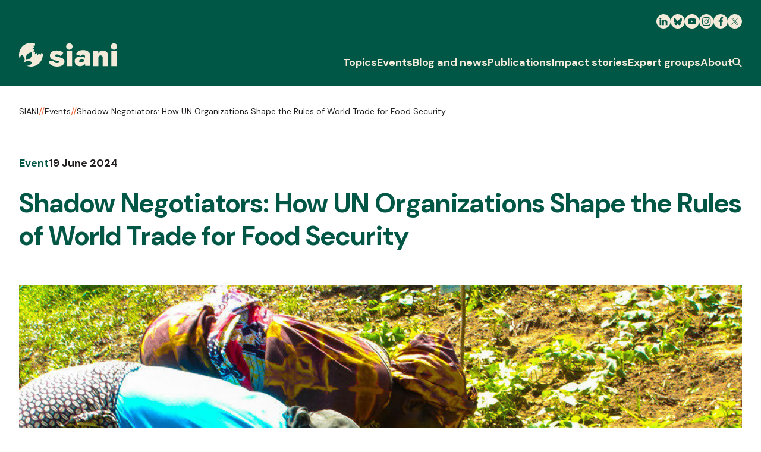

--- FILE ---
content_type: text/html; charset=UTF-8
request_url: https://www.siani.se/event/shadow-negotiators-how-un-organizations-shape-the-rules-of-world-trade-for-food-security/
body_size: 11817
content:
<!DOCTYPE html>
<html lang="en-US">
<head>
    <meta charset="UTF-8"/>

    <!-- Google Chrome Frame for IE -->
    <meta http-equiv="X-UA-Compatible" content="IE=edge,chrome=1">

    <meta id="viewport" name="viewport" content="width=device-width">

    <meta name="theme-color" content="#005745">

    <meta name="srv" content="/nas/content/live/siani">

    <!-- Favicon -->
    <link rel="shortcut icon" type="image/png"
          href="https://www.siani.se/wp-content/themes/siani/favicon.ico"/>

    <!-- Stylesheet -->
    <link href="https://www.siani.se/wp-content/themes/siani/assets/css/style.min.css?v=1.10"
          rel="stylesheet" type="text/css"/>

    <!-- Google Tag Manager -->
    <script>(function (w, d, s, l, i) {
            w[l] = w[l] || [];
            w[l].push({
                'gtm.start': new Date().getTime(),
                event: 'gtm.js'
            });
            var f = d.getElementsByTagName(s)[0], j = d.createElement(s),
                dl = l != 'dataLayer' ? '&l=' + l : '';
            j.async = true;
            j.src = 'https://www.googletagmanager.com/gtm.js?id=' + i + dl;
            f.parentNode.insertBefore(j, f);
        })(window, document, 'script', 'dataLayer', 'GTM-TTB7NX9');</script>
    <!-- End Google Tag Manager -->

    <!-- Google Font - DM Sans-->
    <link rel="preconnect" href="https://fonts.googleapis.com">
    <link rel="preconnect" href="https://fonts.gstatic.com" crossorigin>
    <link href="https://fonts.googleapis.com/css2?family=DM+Sans:ital,opsz,wght@0,9..40,400;0,9..40,700;1,9..40,400;1,9..40,700&display=swap"
          rel="stylesheet">

    <!-- wordpress head functions -->
				<script type="text/javascript" class="_iub_cs_skip">
				var _iub = _iub || {};
				_iub.csConfiguration = _iub.csConfiguration || {};
				_iub.csConfiguration.siteId = "3267384";
				_iub.csConfiguration.cookiePolicyId = "89926166";
							</script>
			<script class="_iub_cs_skip" src="https://cs.iubenda.com/autoblocking/3267384.js" fetchpriority="low"></script>
			<meta name='robots' content='index, follow, max-image-preview:large, max-snippet:-1, max-video-preview:-1' />
<link rel="alternate" hreflang="en-gb" href="https://www.siani.se/event/shadow-negotiators-how-un-organizations-shape-the-rules-of-world-trade-for-food-security/" />
<link rel="alternate" hreflang="sv-se" href="https://www.siani.se/sv/event/shadow-negotiators-how-un-organizations-shape-the-rules-of-world-trade-for-food-security/" />
<link rel="alternate" hreflang="x-default" href="https://www.siani.se/event/shadow-negotiators-how-un-organizations-shape-the-rules-of-world-trade-for-food-security/" />

	<!-- This site is optimized with the Yoast SEO plugin v26.7 - https://yoast.com/wordpress/plugins/seo/ -->
	<title>Shadow Negotiators: How UN Organizations Shape the Rules of World Trade for Food Security - SIANI</title>
	<link rel="canonical" href="https://www.siani.se/event/shadow-negotiators-how-un-organizations-shape-the-rules-of-world-trade-for-food-security/" />
	<meta property="og:locale" content="en_US" />
	<meta property="og:type" content="article" />
	<meta property="og:title" content="Shadow Negotiators: How UN Organizations Shape the Rules of World Trade for Food Security - SIANI" />
	<meta property="og:description" content="The World Trade Organization (WTO) has become a central flashpoint for global political battles over the governance of agriculture and food security. The controversy surrounding agricultural trade stems in part from the fact that food is not just a widget or commodity like any other: agriculture plays a critical role in food security and economic [&hellip;]" />
	<meta property="og:url" content="https://www.siani.se/event/shadow-negotiators-how-un-organizations-shape-the-rules-of-world-trade-for-food-security/" />
	<meta property="og:site_name" content="SIANI" />
	<meta property="article:publisher" content="https://www.facebook.com/SIANIAgri" />
	<meta property="article:modified_time" content="2024-07-11T12:50:18+00:00" />
	<meta property="og:image" content="https://www.siani.se/wp-content/uploads/2017/12/12209971443_d807a3923c_b.jpg" />
	<meta name="twitter:card" content="summary_large_image" />
	<meta name="twitter:site" content="@SianiAgri" />
	<meta name="twitter:label1" content="Est. reading time" />
	<meta name="twitter:data1" content="2 minutes" />
	<script type="application/ld+json" class="yoast-schema-graph">{"@context":"https://schema.org","@graph":[{"@type":"WebPage","@id":"https://www.siani.se/event/shadow-negotiators-how-un-organizations-shape-the-rules-of-world-trade-for-food-security/","url":"https://www.siani.se/event/shadow-negotiators-how-un-organizations-shape-the-rules-of-world-trade-for-food-security/","name":"Shadow Negotiators: How UN Organizations Shape the Rules of World Trade for Food Security - SIANI","isPartOf":{"@id":"https://www.siani.se/#website"},"primaryImageOfPage":{"@id":"https://www.siani.se/event/shadow-negotiators-how-un-organizations-shape-the-rules-of-world-trade-for-food-security/#primaryimage"},"image":{"@id":"https://www.siani.se/event/shadow-negotiators-how-un-organizations-shape-the-rules-of-world-trade-for-food-security/#primaryimage"},"thumbnailUrl":"https://www.siani.se/wp-content/uploads/2017/12/12209971443_d807a3923c_b.jpg","datePublished":"2024-06-07T07:12:10+00:00","dateModified":"2024-07-11T12:50:18+00:00","breadcrumb":{"@id":"https://www.siani.se/event/shadow-negotiators-how-un-organizations-shape-the-rules-of-world-trade-for-food-security/#breadcrumb"},"inLanguage":"en-US","potentialAction":[{"@type":"ReadAction","target":["https://www.siani.se/event/shadow-negotiators-how-un-organizations-shape-the-rules-of-world-trade-for-food-security/"]}]},{"@type":"ImageObject","inLanguage":"en-US","@id":"https://www.siani.se/event/shadow-negotiators-how-un-organizations-shape-the-rules-of-world-trade-for-food-security/#primaryimage","url":"https://www.siani.se/wp-content/uploads/2017/12/12209971443_d807a3923c_b.jpg","contentUrl":"https://www.siani.se/wp-content/uploads/2017/12/12209971443_d807a3923c_b.jpg","width":1024,"height":768,"caption":"Photo by Bonnie McClafferty/IFPRI via flickr. (CC BY-NC-ND 2.0)"},{"@type":"BreadcrumbList","@id":"https://www.siani.se/event/shadow-negotiators-how-un-organizations-shape-the-rules-of-world-trade-for-food-security/#breadcrumb","itemListElement":[{"@type":"ListItem","position":1,"name":"Home","item":"https://www.siani.se/"},{"@type":"ListItem","position":2,"name":"Events","item":"https://www.siani.se/event/"},{"@type":"ListItem","position":3,"name":"Shadow Negotiators: How UN Organizations Shape the Rules of World Trade for Food Security"}]},{"@type":"WebSite","@id":"https://www.siani.se/#website","url":"https://www.siani.se/","name":"SIANI","description":"Swedish International Agriculture Network Initiative","publisher":{"@id":"https://www.siani.se/#organization"},"potentialAction":[{"@type":"SearchAction","target":{"@type":"EntryPoint","urlTemplate":"https://www.siani.se/?s={search_term_string}"},"query-input":{"@type":"PropertyValueSpecification","valueRequired":true,"valueName":"search_term_string"}}],"inLanguage":"en-US"},{"@type":"Organization","@id":"https://www.siani.se/#organization","name":"Swedish International Agriculture Network Initiative","url":"https://www.siani.se/","logo":{"@type":"ImageObject","inLanguage":"en-US","@id":"https://www.siani.se/#/schema/logo/image/","url":"https://www.siani.se/wp-content/uploads/2023/09/siani-logo.png","contentUrl":"https://www.siani.se/wp-content/uploads/2023/09/siani-logo.png","width":310,"height":76,"caption":"Swedish International Agriculture Network Initiative"},"image":{"@id":"https://www.siani.se/#/schema/logo/image/"},"sameAs":["https://www.facebook.com/SIANIAgri","https://x.com/SianiAgri","https://www.instagram.com/sianiagri/","https://www.linkedin.com/groups/4404671"]}]}</script>
	<!-- / Yoast SEO plugin. -->


<link rel='dns-prefetch' href='//cdn.iubenda.com' />
<link rel="alternate" type="application/rss+xml" title="SIANI &raquo; Shadow Negotiators: How UN Organizations Shape the Rules of World Trade for Food Security Comments Feed" href="https://www.siani.se/event/shadow-negotiators-how-un-organizations-shape-the-rules-of-world-trade-for-food-security/feed/" />
<link rel="alternate" title="oEmbed (JSON)" type="application/json+oembed" href="https://www.siani.se/wp-json/oembed/1.0/embed?url=https%3A%2F%2Fwww.siani.se%2Fevent%2Fshadow-negotiators-how-un-organizations-shape-the-rules-of-world-trade-for-food-security%2F" />
<link rel="alternate" title="oEmbed (XML)" type="text/xml+oembed" href="https://www.siani.se/wp-json/oembed/1.0/embed?url=https%3A%2F%2Fwww.siani.se%2Fevent%2Fshadow-negotiators-how-un-organizations-shape-the-rules-of-world-trade-for-food-security%2F&#038;format=xml" />
<style id='wp-img-auto-sizes-contain-inline-css' type='text/css'>
img:is([sizes=auto i],[sizes^="auto," i]){contain-intrinsic-size:3000px 1500px}
/*# sourceURL=wp-img-auto-sizes-contain-inline-css */
</style>
<style id='wp-emoji-styles-inline-css' type='text/css'>

	img.wp-smiley, img.emoji {
		display: inline !important;
		border: none !important;
		box-shadow: none !important;
		height: 1em !important;
		width: 1em !important;
		margin: 0 0.07em !important;
		vertical-align: -0.1em !important;
		background: none !important;
		padding: 0 !important;
	}
/*# sourceURL=wp-emoji-styles-inline-css */
</style>
<link rel='stylesheet' id='wp-block-library-css' href='https://www.siani.se/wp-includes/css/dist/block-library/style.min.css?ver=da8a7909e2f705220daa4f7d1495f62b' type='text/css' media='all' />
<style id='wp-block-library-inline-css' type='text/css'>
/*wp_block_styles_on_demand_placeholder:69709c3b7921a*/
/*# sourceURL=wp-block-library-inline-css */
</style>
<style id='classic-theme-styles-inline-css' type='text/css'>
/*! This file is auto-generated */
.wp-block-button__link{color:#fff;background-color:#32373c;border-radius:9999px;box-shadow:none;text-decoration:none;padding:calc(.667em + 2px) calc(1.333em + 2px);font-size:1.125em}.wp-block-file__button{background:#32373c;color:#fff;text-decoration:none}
/*# sourceURL=/wp-includes/css/classic-themes.min.css */
</style>

<script  type="text/javascript" class=" _iub_cs_skip" type="text/javascript" id="iubenda-head-inline-scripts-0">
/* <![CDATA[ */

    var _iub = _iub || [];
    _iub.csConfiguration = {
        askConsentAtCookiePolicyUpdate: true,
        enableFadp: true,
        enableLgpd: true,
        enableUspr: true,
        fadpApplies: true,
        floatingPreferencesButtonDisplay: "bottom-right",
        lang: "en",
        perPurposeConsent: true,
        siteId: 3267384,
        usprApplies: true,
        whitelabel: false,
        cookiePolicyId: 89926166,
        cookiePolicyUrl: "https://www.siani.se/cookies/",
        privacyPolicyUrl: "https://www.siani.se/privacy-policy/",
        privacyPolicyNoticeAtCollectionUrl: "https://www.siani.se/privacy-policy/",
        banner: {
            acceptButtonCaptionColor: "#FFFFFF",
            acceptButtonColor: "#0073CE",
            acceptButtonDisplay: true,
            backgroundColor: "#FFFFFF",
            closeButtonDisplay: false,
            customizeButtonCaptionColor: "#4D4D4D",
            customizeButtonColor: "#DADADA",
            customizeButtonDisplay: true,
            explicitWithdrawal: true,
            listPurposes: true,
            position: "bottom",
            rejectButtonCaptionColor: "#FFFFFF",
            rejectButtonColor: "#0073CE",
            rejectButtonDisplay: true,
            textColor: "#000000",
        }, "callback": {
            "onPreferenceExpressed": function (preference) {
                console.log('onPreferenceExpressed', preference);

                /*
                Purposes:
                1: Strictly necessary
                2: Basic interactions & functionalities
                3: Experience enhancement
                4: Measurement
                5: Targeting & Advertising
                */

                if (preference['purposes']['1']) {
                    console.log('Consent given: Strictly necessary');
                    
                    jQuery('[data-iub-purposes^="1"]').closest('.c-embed-block').find('.content-before-consent').addClass('hidden').remove();
                }

                if (preference['purposes']['2']) {
                    console.log('Consent given: Basic interactions & functionalities');
                    
                    jQuery('[data-iub-purposes^="2"]').closest('.c-embed-block').find('.content-before-consent').addClass('hidden').remove();
                }

                if (preference['purposes']['3']) {
                    console.log('Consent given: Experience enhancement');

                    jQuery('[data-iub-purposes^="3"]').closest('.c-embed-block').find('.content-before-consent').addClass('hidden').remove();
                }

                if (preference['purposes']['4']) {
                    console.log('Consent given: Measurement');

                    jQuery('[data-iub-purposes^="4"]').closest('.c-embed-block').find('.content-before-consent').addClass('hidden').remove();
                }

                if (preference['purposes']['5']) {
                    console.log('Consent given: Targeting & Advertising');
                    
                    jQuery('[data-iub-purposes^="5"]').closest('.c-embed-block').find('.content-before-consent').addClass('hidden').remove();
                }
            }
        }
    };

//# sourceURL=iubenda-head-inline-scripts-0
/* ]]> */
</script>
<script  src="//cdn.iubenda.com/cs/gpp/stub.js" type="text/javascript" class=" _iub_cs_skip" type="text/javascript" src="//cdn.iubenda.com/cs/gpp/stub.js?ver=3.12.5" id="iubenda-head-scripts-1-js"></script>
<script  async="async" charset="UTF-8" src="//cdn.iubenda.com/cs/iubenda_cs.js" type="text/javascript" class=" _iub_cs_skip" type="text/javascript" src="//cdn.iubenda.com/cs/iubenda_cs.js?ver=3.12.5" id="iubenda-head-scripts-2-js"></script>
<script type="text/javascript" src="https://www.siani.se/wp-includes/js/jquery/jquery.min.js?ver=3.7.1" id="jquery-core-js"></script>
<script type="text/javascript" src="https://www.siani.se/wp-includes/js/jquery/jquery-migrate.min.js?ver=3.4.1" id="jquery-migrate-js"></script>
<link rel="https://api.w.org/" href="https://www.siani.se/wp-json/" /><link rel="EditURI" type="application/rsd+xml" title="RSD" href="https://www.siani.se/xmlrpc.php?rsd" />
<link rel='shortlink' href='https://www.siani.se/?p=33557' />

<link rel="alternate" type="application/rss+xml" title="Podcast RSS feed" href="https://www.siani.se/feed/podcast" />

<meta name="generator" content="WPML ver:4.8.6 stt:1,51;" />
    <!-- end of wordpress head -->

    <!--[if IE]>
    <script src="//cdnjs.cloudflare.com/ajax/libs/html5shiv/3.7.3/html5shiv.min.js"></script>
    <![endif]-->

    <!-- Marker -->
    <script>
        window.markerConfig = {
            project: '64f75e43e477595a457b6398',
            source: 'snippet'
        };
    </script>

    <script>
        !function (e, r, a) {
            if (!e.__Marker) {
                e.__Marker = {};
                var t = [], n = {__cs: t};
                ["show", "hide", "isVisible", "capture", "cancelCapture", "unload", "reload", "isExtensionInstalled", "setReporter", "setCustomData", "on", "off"].forEach(function (e) {
                    n[e] = function () {
                        var r = Array.prototype.slice.call(arguments);
                        r.unshift(e), t.push(r)
                    }
                }), e.Marker = n;
                var s = r.createElement("script");
                s.async = 1, s.src = "https://edge.marker.io/latest/shim.js";
                var i = r.getElementsByTagName("script")[0];
                i.parentNode.insertBefore(s, i)
            }
        }(window, document);
    </script>

	</head>

<body class="wp-singular event-template-default single single-event postid-33557 wp-theme-siani en">


<div id="site-wrapper">
	
<a class="c-skip-button" href="#main-content" title="Skip to content">
	<div class="u-container">
		<span class="c-skip-navigation__text">Skip to content</span>
	</div>
</a>

<header class="c-header js-header">
	<div class="c-header__top">
		<div class="c-header__inner u-container">
			<div class="c-header__social-icon-wrapper js-header-top">
				<a class="c-header__logo c-header__logo--top" href="https://www.siani.se" title="SIANI Logo">
					
<svg class="c-svg c-svg--siani-no-caption c-header__siani"
     aria-label="SIANI Logo" >
    <use class="c-svg__use "
         xlink:href="https://www.siani.se/wp-content/themes/siani/assets/img/symbol/svg/sprite.symbol.svg?v=1.5#siani-no-caption"/>
</svg>
				</a>

				<div class="c-header__social-icons js-social-icons">
					            <a class="c-header__social-icon" href="https://se.linkedin.com/company/siani"
               target="_blank" title="LinkedIn">
				
<svg class="c-svg c-svg--linkedin c-header__social-icon-link"
     >
    <use class="c-svg__use "
         xlink:href="https://www.siani.se/wp-content/themes/siani/assets/img/symbol/svg/sprite.symbol.svg?v=1.5#linkedin"/>
</svg>
            </a>
			            <a class="c-header__social-icon" href="https://bsky.app/profile/siani.se"
               target="_blank" title="Bluesky">
				
<svg class="c-svg c-svg--bluesky c-header__social-icon-link"
     >
    <use class="c-svg__use "
         xlink:href="https://www.siani.se/wp-content/themes/siani/assets/img/symbol/svg/sprite.symbol.svg?v=1.5#bluesky"/>
</svg>
            </a>
			            <a class="c-header__social-icon" href="https://www.youtube.com/@sianiagriculture4582"
               target="_blank" title="Youtube">
				
<svg class="c-svg c-svg--youtube c-header__social-icon-link"
     >
    <use class="c-svg__use "
         xlink:href="https://www.siani.se/wp-content/themes/siani/assets/img/symbol/svg/sprite.symbol.svg?v=1.5#youtube"/>
</svg>
            </a>
			            <a class="c-header__social-icon" href="https://www.instagram.com/sianiagri/"
               target="_blank" title="Instagram">
				
<svg class="c-svg c-svg--instagram c-header__social-icon-link"
     >
    <use class="c-svg__use "
         xlink:href="https://www.siani.se/wp-content/themes/siani/assets/img/symbol/svg/sprite.symbol.svg?v=1.5#instagram"/>
</svg>
            </a>
			            <a class="c-header__social-icon" href="https://www.facebook.com/SIANIAgri"
               target="_blank" title="Facebook">
				
<svg class="c-svg c-svg--facebook c-header__social-icon-link"
     >
    <use class="c-svg__use "
         xlink:href="https://www.siani.se/wp-content/themes/siani/assets/img/symbol/svg/sprite.symbol.svg?v=1.5#facebook"/>
</svg>
            </a>
			            <a class="c-header__social-icon" href="https://twitter.com/SianiAgri"
               target="_blank" title="Twitter">
				
<svg class="c-svg c-svg--x c-header__social-icon-link"
     >
    <use class="c-svg__use "
         xlink:href="https://www.siani.se/wp-content/themes/siani/assets/img/symbol/svg/sprite.symbol.svg?v=1.5#x"/>
</svg>
            </a>
							</div>
			</div>
		</div>
	</div>

	<div class="c-header__mobile-header">
		<div class="c-header__mobile-container u-container">
			<div class="c-header__mobile-header-inner js-mobile-header">
								<a class="c-header__logo" href="https://www.siani.se" title="SIANI Logo">
					
<svg class="c-svg c-svg--siani-no-caption c-header__siani"
     aria-label="SIANI Logo" >
    <use class="c-svg__use "
         xlink:href="https://www.siani.se/wp-content/themes/siani/assets/img/symbol/svg/sprite.symbol.svg?v=1.5#siani-no-caption"/>
</svg>
				</a>

				<button class="c-header__mobile-button js-mobile-menu-btn" aria-label="Menu">
					
<svg class="c-svg c-svg--burger "
     >
    <use class="c-svg__use "
         xlink:href="https://www.siani.se/wp-content/themes/siani/assets/img/symbol/svg/sprite.symbol.svg?v=1.5#burger"/>
</svg>
				</button>
			</div>
		</div>
	</div>

	<div class="c-header__bottom">
		<div class="u-container">
			<div class="c-header__bottom-container js-header-bottom">
				<a class="c-header__logo c-header__logo--bottom js-header-logo" href="https://www.siani.se" title="SIANI Logo">
					
<svg class="c-svg c-svg--siani-no-caption c-header__siani"
     aria-label="SIANI Logo" >
    <use class="c-svg__use "
         xlink:href="https://www.siani.se/wp-content/themes/siani/assets/img/symbol/svg/sprite.symbol.svg?v=1.5#siani-no-caption"/>
</svg>
				</a>

				<nav class="c-header__nav">
					<div class="c-main-menu js-main-menu"><ul id="menu-main-menu" class="c-main-menu__list"><li id="menu-item-30967" class="c-main-menu__list-item js-menu-list-item menu-item menu-item-type-custom menu-item-object-custom menu-item-has-children menu-item-30967"><div class="c-main-menu__list-item-wrapper"><a href="#" class="c-main-menu__link c-main-menu__link--top-menu">Topics</a><button class="c-main-menu__chevron js-menu-chevron" aria-label="Click to toggle the sub menu" type="button">
<svg class="c-svg c-svg--chevron-down "
     >
    <use class="c-svg__use "
         xlink:href="https://www.siani.se/wp-content/themes/siani/assets/img/symbol/svg/sprite.symbol.svg?v=1.5#chevron-down"/>
</svg>
</button></div><div class="c-main-menu__sub-menu-wrapper js-sub-menu" id="sub-menu-30967">
<div class='u-container'><div class='c-main-menu__sub-menu'><ul class="c-main-menu__sub-menu-list sub-menu">
	<li id="menu-item-30979" class="c-main-menu__sub-menu-list-item js-sub-menu-list-item menu-item menu-item-type-taxonomy menu-item-object-topics current-event-ancestor current-menu-parent current-event-parent menu-item-30979"><div class="c-main-menu__list-item-wrapper"><a href="https://www.siani.se/topic/food-systems/" class="c-main-menu__link c-main-menu__link--sub-menu js-sub-nav-link" data-src="https://www.siani.se/wp-content/uploads/2023/09/farming-356x356.jpg">Food systems</a></div></li>
	<li id="menu-item-30975" class="c-main-menu__sub-menu-list-item js-sub-menu-list-item menu-item menu-item-type-taxonomy menu-item-object-topics menu-item-30975"><div class="c-main-menu__list-item-wrapper"><a href="https://www.siani.se/topic/equality/" class="c-main-menu__link c-main-menu__link--sub-menu js-sub-nav-link" data-src="https://www.siani.se/wp-content/uploads/2023/09/equality-356x356.jpg">Equality</a></div></li>
	<li id="menu-item-30977" class="c-main-menu__sub-menu-list-item js-sub-menu-list-item menu-item menu-item-type-taxonomy menu-item-object-topics menu-item-30977"><div class="c-main-menu__list-item-wrapper"><a href="https://www.siani.se/topic/health-and-nutrition/" class="c-main-menu__link c-main-menu__link--sub-menu js-sub-nav-link" data-src="https://www.siani.se/wp-content/uploads/2023/09/food-market-2-356x356.jpg">Health and nutrition</a></div></li>
	<li id="menu-item-30976" class="c-main-menu__sub-menu-list-item js-sub-menu-list-item menu-item menu-item-type-taxonomy menu-item-object-topics menu-item-30976"><div class="c-main-menu__list-item-wrapper"><a href="https://www.siani.se/topic/landscape-and-natural-resources-management/" class="c-main-menu__link c-main-menu__link--sub-menu js-sub-nav-link" data-src="https://www.siani.se/wp-content/uploads/2023/09/landscape-management-356x356.jpg">Landscape and natural resources management</a></div></li>
	<li id="menu-item-30974" class="c-main-menu__sub-menu-list-item js-sub-menu-list-item menu-item menu-item-type-taxonomy menu-item-object-topics menu-item-30974"><div class="c-main-menu__list-item-wrapper"><a href="https://www.siani.se/topic/trade-and-innovation/" class="c-main-menu__link c-main-menu__link--sub-menu js-sub-nav-link" data-src="https://www.siani.se/wp-content/uploads/2023/09/innovation-agriculture-356x356.jpg">Trade and innovation</a></div></li>
	<li id="menu-item-30980" class="c-main-menu__sub-menu-list-item js-sub-menu-list-item menu-item menu-item-type-taxonomy menu-item-object-topics menu-item-30980"><div class="c-main-menu__list-item-wrapper"><a href="https://www.siani.se/topic/community-perspectives/" class="c-main-menu__link c-main-menu__link--sub-menu js-sub-nav-link" data-src="https://www.siani.se/wp-content/uploads/2023/09/community-perspectives-356x356.jpg">Community perspectives</a></div></li>
	<li id="menu-item-30978" class="c-main-menu__sub-menu-list-item js-sub-menu-list-item menu-item menu-item-type-taxonomy menu-item-object-topics menu-item-30978"><div class="c-main-menu__list-item-wrapper"><a href="https://www.siani.se/topic/climate-change-and-conflict/" class="c-main-menu__link c-main-menu__link--sub-menu js-sub-nav-link" data-src="https://www.siani.se/wp-content/uploads/2023/09/floods-356x356.jpg">Climate change and conflict</a></div></li>
</ul><div class='c-main-menu__image-area js-menu-image-wrapper'>
			<img src='https://www.siani.se/wp-content/themes/siani/assets/src/sprite-images/fallback-img.svg' alt='' class='c-main-menu__image js-menu-image'>
		</div>
</div></li>
<li id="menu-item-341" class="c-main-menu__list-item js-menu-list-item menu-item menu-item-type-post_type menu-item-object-page menu-item-341 current-page-ancestor"><div class="c-main-menu__list-item-wrapper"><a href="https://www.siani.se/events/" class="c-main-menu__link c-main-menu__link--top-menu">Events</a></div></li>
<li id="menu-item-30962" class="c-main-menu__list-item js-menu-list-item menu-item menu-item-type-post_type menu-item-object-page menu-item-30962"><div class="c-main-menu__list-item-wrapper"><a href="https://www.siani.se/blog-and-news/" class="c-main-menu__link c-main-menu__link--top-menu">Blog and news</a></div></li>
<li id="menu-item-30964" class="c-main-menu__list-item js-menu-list-item menu-item menu-item-type-post_type menu-item-object-page menu-item-30964"><div class="c-main-menu__list-item-wrapper"><a href="https://www.siani.se/publications/" class="c-main-menu__link c-main-menu__link--top-menu">Publications</a></div></li>
<li id="menu-item-30965" class="c-main-menu__list-item js-menu-list-item menu-item menu-item-type-post_type menu-item-object-page menu-item-30965"><div class="c-main-menu__list-item-wrapper"><a href="https://www.siani.se/impact-stories/" class="c-main-menu__link c-main-menu__link--top-menu">Impact stories</a></div></li>
<li id="menu-item-30966" class="c-main-menu__list-item js-menu-list-item menu-item menu-item-type-post_type menu-item-object-page menu-item-30966"><div class="c-main-menu__list-item-wrapper"><a href="https://www.siani.se/expert-groups/" class="c-main-menu__link c-main-menu__link--top-menu">Expert groups</a></div></li>
<li id="menu-item-338" class="c-main-menu__list-item js-menu-list-item menu-item menu-item-type-post_type menu-item-object-page menu-item-338"><div class="c-main-menu__list-item-wrapper"><a href="https://www.siani.se/about/" class="c-main-menu__link c-main-menu__link--top-menu">About</a></div></li>
</ul></div>
					<button class="c-header__search-button js-search-btn" aria-label="Search" aria-expanded="false">
						
<svg class="c-svg c-svg--search "
     aria-label="Search icon" >
    <use class="c-svg__use "
         xlink:href="https://www.siani.se/wp-content/themes/siani/assets/img/symbol/svg/sprite.symbol.svg?v=1.5#search"/>
</svg>
					</button>
				</nav>
			</div>
		</div>
	</div>

	
<div class="c-header__mobile-drawer c-header__mobile-drawer--menu js-mobile-menu">
	<div class="c-header__mobile-search">
		<form class="c-header-search__form c-form" id="searchform" role="search" method="get" action="https://www.siani.se/search/">
	<input class="c-header-search__field js-search-field" type="text" id="searchform-s" name="s" value="" placeholder="Search term">

	<button class="c-header-search__button o-button" type="submit" value="Search">
		<span class="c-header-search__button-text">Search</span>

		
<svg class="c-svg c-svg--arrow-right c-form__button-icon"
     >
    <use class="c-svg__use "
         xlink:href="https://www.siani.se/wp-content/themes/siani/assets/img/symbol/svg/sprite.symbol.svg?v=1.5#arrow-right"/>
</svg>

<svg class="c-svg c-svg--search c-form__search-button"
     aria-label="Search icon" >
    <use class="c-svg__use "
         xlink:href="https://www.siani.se/wp-content/themes/siani/assets/img/symbol/svg/sprite.symbol.svg?v=1.5#search"/>
</svg>
	</button>

	<input type="hidden" name="lang" value="en"/>
</form>
	</div>

	<div class="c-header__mobile-menu">
		<div class="c-main-menu js-main-menu"><ul id="menu-main-menu-1" class="c-main-menu__list"><li class="c-main-menu__list-item js-menu-list-item menu-item menu-item-type-custom menu-item-object-custom menu-item-has-children menu-item-30967"><div class="c-main-menu__list-item-wrapper"><a href="#" class="c-main-menu__link c-main-menu__link--top-menu">Topics</a><button class="c-main-menu__chevron js-menu-chevron" aria-label="Click to toggle the sub menu" type="button">
<svg class="c-svg c-svg--chevron-down "
     >
    <use class="c-svg__use "
         xlink:href="https://www.siani.se/wp-content/themes/siani/assets/img/symbol/svg/sprite.symbol.svg?v=1.5#chevron-down"/>
</svg>
</button></div><div class="c-main-menu__sub-menu-wrapper js-sub-menu" id="sub-menu-30967">
<div class='u-container'><div class='c-main-menu__sub-menu'><ul class="c-main-menu__sub-menu-list sub-menu">
	<li class="c-main-menu__sub-menu-list-item js-sub-menu-list-item menu-item menu-item-type-taxonomy menu-item-object-topics current-event-ancestor current-menu-parent current-event-parent menu-item-30979"><div class="c-main-menu__list-item-wrapper"><a href="https://www.siani.se/topic/food-systems/" class="c-main-menu__link c-main-menu__link--sub-menu js-sub-nav-link" data-src="https://www.siani.se/wp-content/uploads/2023/09/farming-356x356.jpg">Food systems</a></div></li>
	<li class="c-main-menu__sub-menu-list-item js-sub-menu-list-item menu-item menu-item-type-taxonomy menu-item-object-topics menu-item-30975"><div class="c-main-menu__list-item-wrapper"><a href="https://www.siani.se/topic/equality/" class="c-main-menu__link c-main-menu__link--sub-menu js-sub-nav-link" data-src="https://www.siani.se/wp-content/uploads/2023/09/equality-356x356.jpg">Equality</a></div></li>
	<li class="c-main-menu__sub-menu-list-item js-sub-menu-list-item menu-item menu-item-type-taxonomy menu-item-object-topics menu-item-30977"><div class="c-main-menu__list-item-wrapper"><a href="https://www.siani.se/topic/health-and-nutrition/" class="c-main-menu__link c-main-menu__link--sub-menu js-sub-nav-link" data-src="https://www.siani.se/wp-content/uploads/2023/09/food-market-2-356x356.jpg">Health and nutrition</a></div></li>
	<li class="c-main-menu__sub-menu-list-item js-sub-menu-list-item menu-item menu-item-type-taxonomy menu-item-object-topics menu-item-30976"><div class="c-main-menu__list-item-wrapper"><a href="https://www.siani.se/topic/landscape-and-natural-resources-management/" class="c-main-menu__link c-main-menu__link--sub-menu js-sub-nav-link" data-src="https://www.siani.se/wp-content/uploads/2023/09/landscape-management-356x356.jpg">Landscape and natural resources management</a></div></li>
	<li class="c-main-menu__sub-menu-list-item js-sub-menu-list-item menu-item menu-item-type-taxonomy menu-item-object-topics menu-item-30974"><div class="c-main-menu__list-item-wrapper"><a href="https://www.siani.se/topic/trade-and-innovation/" class="c-main-menu__link c-main-menu__link--sub-menu js-sub-nav-link" data-src="https://www.siani.se/wp-content/uploads/2023/09/innovation-agriculture-356x356.jpg">Trade and innovation</a></div></li>
	<li class="c-main-menu__sub-menu-list-item js-sub-menu-list-item menu-item menu-item-type-taxonomy menu-item-object-topics menu-item-30980"><div class="c-main-menu__list-item-wrapper"><a href="https://www.siani.se/topic/community-perspectives/" class="c-main-menu__link c-main-menu__link--sub-menu js-sub-nav-link" data-src="https://www.siani.se/wp-content/uploads/2023/09/community-perspectives-356x356.jpg">Community perspectives</a></div></li>
	<li class="c-main-menu__sub-menu-list-item js-sub-menu-list-item menu-item menu-item-type-taxonomy menu-item-object-topics menu-item-30978"><div class="c-main-menu__list-item-wrapper"><a href="https://www.siani.se/topic/climate-change-and-conflict/" class="c-main-menu__link c-main-menu__link--sub-menu js-sub-nav-link" data-src="https://www.siani.se/wp-content/uploads/2023/09/floods-356x356.jpg">Climate change and conflict</a></div></li>
</ul><div class='c-main-menu__image-area js-menu-image-wrapper'>
			<img src='https://www.siani.se/wp-content/themes/siani/assets/src/sprite-images/fallback-img.svg' alt='' class='c-main-menu__image js-menu-image'>
		</div>
</div></li>
<li class="c-main-menu__list-item js-menu-list-item menu-item menu-item-type-post_type menu-item-object-page menu-item-341 current-page-ancestor"><div class="c-main-menu__list-item-wrapper"><a href="https://www.siani.se/events/" class="c-main-menu__link c-main-menu__link--top-menu">Events</a></div></li>
<li class="c-main-menu__list-item js-menu-list-item menu-item menu-item-type-post_type menu-item-object-page menu-item-30962"><div class="c-main-menu__list-item-wrapper"><a href="https://www.siani.se/blog-and-news/" class="c-main-menu__link c-main-menu__link--top-menu">Blog and news</a></div></li>
<li class="c-main-menu__list-item js-menu-list-item menu-item menu-item-type-post_type menu-item-object-page menu-item-30964"><div class="c-main-menu__list-item-wrapper"><a href="https://www.siani.se/publications/" class="c-main-menu__link c-main-menu__link--top-menu">Publications</a></div></li>
<li class="c-main-menu__list-item js-menu-list-item menu-item menu-item-type-post_type menu-item-object-page menu-item-30965"><div class="c-main-menu__list-item-wrapper"><a href="https://www.siani.se/impact-stories/" class="c-main-menu__link c-main-menu__link--top-menu">Impact stories</a></div></li>
<li class="c-main-menu__list-item js-menu-list-item menu-item menu-item-type-post_type menu-item-object-page menu-item-30966"><div class="c-main-menu__list-item-wrapper"><a href="https://www.siani.se/expert-groups/" class="c-main-menu__link c-main-menu__link--top-menu">Expert groups</a></div></li>
<li class="c-main-menu__list-item js-menu-list-item menu-item menu-item-type-post_type menu-item-object-page menu-item-338"><div class="c-main-menu__list-item-wrapper"><a href="https://www.siani.se/about/" class="c-main-menu__link c-main-menu__link--top-menu">About</a></div></li>
</ul></div>	</div>

	<div class="c-header__mobile-social js-header-social">
		<p class="c-header__social-label">Follow us on social media:</p>
		<div class="c-header__social-icons js-social-icons">
			            <a class="c-header__social-icon" href="https://se.linkedin.com/company/siani"
               target="_blank" title="LinkedIn">
				
<svg class="c-svg c-svg--linkedin c-header__social-icon-link"
     >
    <use class="c-svg__use "
         xlink:href="https://www.siani.se/wp-content/themes/siani/assets/img/symbol/svg/sprite.symbol.svg?v=1.5#linkedin"/>
</svg>
            </a>
			            <a class="c-header__social-icon" href="https://bsky.app/profile/siani.se"
               target="_blank" title="Bluesky">
				
<svg class="c-svg c-svg--bluesky c-header__social-icon-link"
     >
    <use class="c-svg__use "
         xlink:href="https://www.siani.se/wp-content/themes/siani/assets/img/symbol/svg/sprite.symbol.svg?v=1.5#bluesky"/>
</svg>
            </a>
			            <a class="c-header__social-icon" href="https://www.youtube.com/@sianiagriculture4582"
               target="_blank" title="Youtube">
				
<svg class="c-svg c-svg--youtube c-header__social-icon-link"
     >
    <use class="c-svg__use "
         xlink:href="https://www.siani.se/wp-content/themes/siani/assets/img/symbol/svg/sprite.symbol.svg?v=1.5#youtube"/>
</svg>
            </a>
			            <a class="c-header__social-icon" href="https://www.instagram.com/sianiagri/"
               target="_blank" title="Instagram">
				
<svg class="c-svg c-svg--instagram c-header__social-icon-link"
     >
    <use class="c-svg__use "
         xlink:href="https://www.siani.se/wp-content/themes/siani/assets/img/symbol/svg/sprite.symbol.svg?v=1.5#instagram"/>
</svg>
            </a>
			            <a class="c-header__social-icon" href="https://www.facebook.com/SIANIAgri"
               target="_blank" title="Facebook">
				
<svg class="c-svg c-svg--facebook c-header__social-icon-link"
     >
    <use class="c-svg__use "
         xlink:href="https://www.siani.se/wp-content/themes/siani/assets/img/symbol/svg/sprite.symbol.svg?v=1.5#facebook"/>
</svg>
            </a>
			            <a class="c-header__social-icon" href="https://twitter.com/SianiAgri"
               target="_blank" title="Twitter">
				
<svg class="c-svg c-svg--x c-header__social-icon-link"
     >
    <use class="c-svg__use "
         xlink:href="https://www.siani.se/wp-content/themes/siani/assets/img/symbol/svg/sprite.symbol.svg?v=1.5#x"/>
</svg>
            </a>
					</div>
	</div>

	
	<!--    <div class="c-header__mobile-bottom-menu ts-nav">-->
	<!--        <a class="c-header__mobile-user-login c-main-menu__link" href="--><!--">-->
	<!--</a>-->
	<!--    </div>-->
</div>

	<div class="c-header-search js-search-form">
		<div class="u-container">
			<div class="c-header-search__inner">
				<form class="c-header-search__form c-form" id="header-searchform" role="search" method="get" action="https://www.siani.se/search/">
	<input class="c-header-search__field js-search-field" type="text" id="header-searchform-s" name="s" value="" placeholder="Search term">

	<button class="c-header-search__button o-button" type="submit" value="Search">
		<span class="c-header-search__button-text">Search</span>

		
<svg class="c-svg c-svg--arrow-right c-form__button-icon"
     >
    <use class="c-svg__use "
         xlink:href="https://www.siani.se/wp-content/themes/siani/assets/img/symbol/svg/sprite.symbol.svg?v=1.5#arrow-right"/>
</svg>

<svg class="c-svg c-svg--search c-form__search-button"
     aria-label="Search icon" >
    <use class="c-svg__use "
         xlink:href="https://www.siani.se/wp-content/themes/siani/assets/img/symbol/svg/sprite.symbol.svg?v=1.5#search"/>
</svg>
	</button>

	<input type="hidden" name="lang" value="en"/>
</form>
			</div>
		</div>
	</div>
</header>

<div id="main-content"></div>
		<nav class="c-breadcrumbs c-breadcrumbs--black">
			<div class="u-container">
				<ol class="c-breadcrumbs__inner">
											<li class="c-breadcrumbs__crumb SIANI">
							<a class="c-breadcrumbs__crumb-link" href="https://www.siani.se">SIANI</a>
															<span class="c-breadcrumbs__crumb-divider"> // </span>
														</li>
												<li class="c-breadcrumbs__crumb ancestor">
							<a class="c-breadcrumbs__crumb-link" href="https://www.siani.se/events/">Events</a>
															<span class="c-breadcrumbs__crumb-divider"> // </span>
														</li>
												<li class="c-breadcrumbs__crumb active">
							<a class="c-breadcrumbs__crumb-link" href="https://www.siani.se/event/shadow-negotiators-how-un-organizations-shape-the-rules-of-world-trade-for-food-security/">Shadow Negotiators: How UN Organizations Shape the Rules of World Trade for Food Security</a>
													</li>
										</ol>
			</div>
		</nav>
		
    <a class="u-accessible-hide" id="content-start">Start of page content below
        the header</a>

	<header class="c-single-header">
	<div class="c-single-header__container u-container">
					<div class="c-single-header__meta-container">
									<a class="c-meta c-meta--type c-meta--link" href="https://www.siani.se/events/" title="View archive">
						<span>Event</span>
					</a>
										<div class="c-meta c-meta--date">
						<span>19 June 2024</span>
					</div>
								</div>
			
		<h1 class="c-single-header__title">
			Shadow Negotiators: How UN Organizations Shape the Rules of World Trade for Food Security		</h1>

		
			</div>
</header>
	<section class="c-image-block c-image-block--header">
		<div class="c-image-block__inner">
			<div class="c-image-block__wrapper">
				<div class="c-image-block__image-container">
											<img class="c-image-block__image" src="https://www.siani.se/wp-content/uploads/2017/12/12209971443_d807a3923c_b-1024x768.jpg" alt=""/>

										</div>

									<div class="c-image-block__meta-wrapper">
						<div class="c-image-block__meta">
															<div class="c-image-block__caption">
									<p>Photo by Bonnie McClafferty/IFPRI via flickr. (CC BY-NC-ND 2.0)</p>								</div>
														</div>
					</div>
								</div>

					</div>
	</section>
		<section class="c-text-block  u-container js-highlight-to-tweet">
		<article class="c-text-block__inner">
			<div class="c-text-block__output c-content-from-editor ">
				<p style="font-weight: 400;">The World Trade Organization (WTO) has become a central flashpoint for global political battles over the governance of agriculture and food security. The controversy surrounding agricultural trade stems in part from the fact that food is not just a widget or commodity like any other: agriculture plays a critical role in food security and economic development and is essential for human survival. In this presentation, Dr. Matias E. Margulis will offer insights from his recent book, <em>Shadow Negotiators</em>. He demonstrates that United Nations (UN) organizations have engaged in political actions to alter the trajectory and results of WTO agriculture negotiations. The book shows that UN organizations chose to intervene not out of competition with the WTO or ideological resistance to trade, but out of concerns that specific trade rules could have negative consequences for world food security—an outcome these organizations viewed as undermining their social purpose to reduce world hunger and protect the human right to food.</p>
<p style="font-weight: 400;">The talk will be followed by an online Q&amp;A session.</p>
<p style="font-weight: 400;">Matias E. Margulis is Associate Professor in the School of Public Policy and Global Affairs and Faculty of Land and Food Systems at the University of British Columbia. His research and teaching interests are in global governance, development, human rights, international law and food policy. He has previously held academic positions at the University of Edinburgh, University of Stirling, University of Northern British Columbia and Max Plank Institute for the Study of Societies.</p>
<p style="font-weight: 400;">In addition to his academic research, Matias has extensive professional experience in the field of international policymaking and is a former Canadian representative to the World Trade Organization (WTO), Organization for Economic Cooperation and Development (OECD) and UN Food and Agriculture Organization (FAO). He has also advised the UN Special Rapporteur on the Right to Food and the Scottish Parliament and consulted for international NGOs and the Brookings Institution.</p>
<p>&nbsp;</p>
<p>More information, <a href="https://www.city.ac.uk/news-and-events/events/2024/june/food-thinkers-shadow-negotiators-how-un-organizations-shape-the-rules-of-world-trade-for-food-security" target="_blank" rel="noopener">here</a>.</p>
			</div>
		</article>
	</section>
			<section class="c-meta-columns u-container">
							<div class="c-meta-columns__column">
					<h2 class="c-meta-columns__title">
						Times					</h2>

					<p class="c-meta-columns__text">
						From 19 June 2024 at 15:45 to 19 June 2024 at 17:00					</p>
				</div>
								<div class="c-meta-columns__column">
					<h2 class="c-meta-columns__title">
						Venue					</h2>

					<p class="c-meta-columns__text">
						Online					</p>
				</div>
						</section>

		
<section class="c-share-bar">
    <div class="u-container">
        <div class="c-share-bar__inner">
            <h2 class="u-accessible-hide">Meta information</h2>

            <div class="c-share-bar__left">
                <h3 class="c-share-bar__title">
					Share:                </h3>

                <div class="c-share-bar__buttons">
					                            <a
                                    class="c-share-bar__button c-share-bar__button--social js-social-share"
                                    href="//www.linkedin.com/shareArticle?mini=true&url=https%3A%2F%2Fwww.siani.se%2F%3Fp%3D33557&title=Shadow+Negotiators%3A+How+UN+Organizations+Shape+the+Rules+of+World+Trade+for+Food+Security&summary=The+World+Trade+Organization+%28WTO%29+has+become+a+central+flashpoint+for+global+political+battles+over+the+governance+of+agriculture+and+food+security.+The+controversy+surrounding+agricultural+trade+stems+in+part+from+the+fact+that+food+is+not+just+a+widget+or+commodity+like+any+other%3A+agriculture+plays+a+critical+role+in+food+security+and+economic+%5B%26hellip%3B%5D&source=SIANI"
                                    target="_blank"
                                    title="LinkedIn">
								
<svg class="c-svg c-svg--linkedin "
     >
    <use class="c-svg__use "
         xlink:href="https://www.siani.se/wp-content/themes/siani/assets/img/symbol/svg/sprite.symbol.svg?v=1.5#linkedin"/>
</svg>
                            </a>
							                            <a
                                    class="c-share-bar__button c-share-bar__button--social js-social-share"
                                    href="https://bsky.app/intent/compose?text=Shadow Negotiators: How UN Organizations Shape the Rules of World Trade for Food Security+https://www.siani.se/?p=33557"
                                    target="_blank"
                                    title="Bluesky">
								
<svg class="c-svg c-svg--bluesky "
     >
    <use class="c-svg__use "
         xlink:href="https://www.siani.se/wp-content/themes/siani/assets/img/symbol/svg/sprite.symbol.svg?v=1.5#bluesky"/>
</svg>
                            </a>
							                            <a
                                    class="c-share-bar__button c-share-bar__button--social js-social-share"
                                    href="https://www.facebook.com/sharer/sharer.php?u=https://www.siani.se/?p=33557"
                                    target="_blank"
                                    title="Facebook">
								
<svg class="c-svg c-svg--facebook "
     >
    <use class="c-svg__use "
         xlink:href="https://www.siani.se/wp-content/themes/siani/assets/img/symbol/svg/sprite.symbol.svg?v=1.5#facebook"/>
</svg>
                            </a>
							                            <a
                                    class="c-share-bar__button c-share-bar__button--social js-social-share"
                                    href="https://twitter.com/intent/tweet?text=Shadow Negotiators: How UN Organizations Shape the Rules of World Trade for Food Security&url=https://www.siani.se/?p=33557"
                                    target="_blank"
                                    title="Twitter">
								
<svg class="c-svg c-svg--x "
     >
    <use class="c-svg__use "
         xlink:href="https://www.siani.se/wp-content/themes/siani/assets/img/symbol/svg/sprite.symbol.svg?v=1.5#x"/>
</svg>
                            </a>
							                            <a
                                    class="c-share-bar__button c-share-bar__button--social js-social-share"
                                    href="mailto:?subject=I wanted to share this post with you from SIANI &body=Shadow Negotiators: How UN Organizations Shape the Rules of World Trade for Food Security&#32;&#32;- https://www.siani.se/event/shadow-negotiators-how-un-organizations-shape-the-rules-of-world-trade-for-food-security/"
                                    target="_blank"
                                    title="Email">
								
<svg class="c-svg c-svg--email "
     >
    <use class="c-svg__use "
         xlink:href="https://www.siani.se/wp-content/themes/siani/assets/img/symbol/svg/sprite.symbol.svg?v=1.5#email"/>
</svg>
                            </a>
							                </div>
            </div>

			                <div class="c-share-bar__right">
                    <h3 class="c-share-bar__title">
						Add to your calendar:                    </h3>
                    <div class="c-share-bar__buttons">
						                            <a class="c-share-bar__button-wrapper"
                               href="https://www.siani.se/wp-content/themes/siani/assets/includes/calendar/ics.php?id=33557" target="_blank"
                               title="Add to ICS calendar">
								<span class="c-share-bar__button">
									
<svg class="c-svg c-svg--type-event "
     >
    <use class="c-svg__use "
         xlink:href="https://www.siani.se/wp-content/themes/siani/assets/img/symbol/svg/sprite.symbol.svg?v=1.5#type-event"/>
</svg>
								</span>
                                ICS
                            </a>
							                            <a class="c-share-bar__button-wrapper"
                               href="http://www.google.com/calendar/event?action=TEMPLATE&text=SIANI: Shadow Negotiators: How UN Organizations Shape the Rules of World Trade for Food Security&dates=20240619T144500Z/20240619T160000Z&details=The World Trade Organization (WTO) has become a central flashpoint for global political battles over the governance of agriculture and food security. The controversy surrounding agricultural trade stems in part from the fact that food is not just a widget or commodity like any other: agriculture plays a critical role in food security and economic [&hellip;]&location=Online&trp=false&sprop=https%3A%2F%2Fwww.siani.se&sprop=name:Centre+for+London" target="_blank"
                               title="Add to Google calendar">
								<span class="c-share-bar__button">
								
<svg class="c-svg c-svg--type-event "
     >
    <use class="c-svg__use "
         xlink:href="https://www.siani.se/wp-content/themes/siani/assets/img/symbol/svg/sprite.symbol.svg?v=1.5#type-event"/>
</svg>
								</span>
                                Google
                            </a>
							                    </div>
                </div>
				        </div>
    </div>
</section>
		<section class="c-taxonomy-bar">
			<div class="u-container">
				<div class="c-taxonomy-bar__inner">
					<h5 class="c-taxonomy-bar__title">
						Topic:					</h5>

					<div class="c-taxonomy-bar__terms">
														<a class="c-taxonomy-bar__term" href="https://www.siani.se/food-systems/">
									Food systems								</a>
													</div>
				</div>
			</div>
		</section>
			<section class="c-items-block ">
		<div class="u-container">
							<h2 class="c-items-block__title">
					Related content				</h2>
				
			<div class="c-items-block__items">
				
	<div class="c-list-item ">
					<div class="c-list-item__image-wrapper">
				<div class="c-list-item__image" style="background-image: url(https://www.siani.se/wp-content/uploads/2023/11/food-markets_Asia-890x500.jpg)"></div>

					<p class="c-list-item__meta c-list-item__meta--top">
		14 November 2023	</p>
				</div>
			
		<div class="c-list-item__content-wrapper">
				<div class="c-list-item__meta-wrapper">
		<p class="c-list-item__meta ">
			Blog Post		</p>

			</div>
				<a class="c-list-item__title" href="https://www.siani.se/blog/the-true-cost-of-agrifood-systems-why-we-need-to-account-for-hidden-costs/" title="The true cost of  agrifood systems: Why we need to account for hidden costs">
					The true cost of  agrifood systems: Why we need to account for hidden costs				</a>
						</div>
	</div>
	
	<div class="c-list-item ">
					<div class="c-list-item__image-wrapper">
				<div class="c-list-item__image" style="background-image: url(https://www.siani.se/wp-content/uploads/2023/11/FAO_WFF_2023_1-890x500.png)"></div>

					<p class="c-list-item__meta c-list-item__meta--top">
		23 November 2023	</p>
				</div>
			
		<div class="c-list-item__content-wrapper">
				<div class="c-list-item__meta-wrapper">
		<p class="c-list-item__meta ">
			News Story		</p>

			</div>
				<a class="c-list-item__title" href="https://www.siani.se/news-story/siani-at-the-wff-2023-what-happened-and-what-happens-next/" title="SIANI at the WFF 2023 – what happened and what happens next?">
					SIANI at the WFF 2023 – what happened and what happens next?				</a>
						</div>
	</div>
	
	<div class="c-list-item ">
					<div class="c-list-item__image-wrapper">
				<div class="c-list-item__image" style="background-image: url(https://www.siani.se/wp-content/uploads/2022/07/fruits-vegetables-market-Asia-890x500.jpg)"></div>

					<p class="c-list-item__meta c-list-item__meta--top">
		8 July 2022	</p>
				</div>
			
		<div class="c-list-item__content-wrapper">
				<div class="c-list-item__meta-wrapper">
		<p class="c-list-item__meta ">
			News Story		</p>

					<p class="c-list-item__meta c-list-item__meta--right ">
				Food Systems			</p>
			</div>
				<a class="c-list-item__title" href="https://www.siani.se/news-story/food-insecurity-is-not-an-unavoidable-problem/" title="Food insecurity is an avoidable problem">
					Food insecurity is an avoidable problem				</a>
						</div>
	</div>
	<div class="u-clear"></div>			</div>

					</div>
	</section>
	<footer class="c-footer">
	<div class="c-footer__top-container u-container">
		<h2 class="u-accessible-hide">Footer</h2>

		<div class="c-footer__col-one">
			<div class="c-footer__menu"><ul id="menu-footer-menu" class="c-footer__menu-list"><li id="menu-item-427" class="menu-item menu-item-type-post_type menu-item-object-page menu-item-427"><a href="https://www.siani.se/opportunities-and-jobs/">Opportunities and jobs</a></li>
<li id="menu-item-426" class="menu-item menu-item-type-post_type menu-item-object-page menu-item-426"><a href="https://www.siani.se/accessibility/">Accessibility</a></li>
<li id="menu-item-425" class="menu-item menu-item-type-post_type menu-item-object-page menu-item-425"><a href="https://www.siani.se/terms-conditions/">Terms &amp; Conditions</a></li>
<li id="menu-item-424" class="menu-item menu-item-type-post_type menu-item-object-page menu-item-424"><a href="https://www.siani.se/privacy-policy/">Privacy Policy</a></li>
<li id="menu-item-9111" class="menu-item menu-item-type-post_type menu-item-object-page menu-item-9111"><a href="https://www.siani.se/cookies/">Cookies</a></li>
<li id="menu-item-423" class="menu-item menu-item-type-post_type menu-item-object-page menu-item-423"><a href="https://www.siani.se/disclaimer/">Disclaimer</a></li>
<li id="menu-item-30960" class="menu-item menu-item-type-post_type menu-item-object-page menu-item-30960"><a href="https://www.siani.se/presentations/">Presentations</a></li>
<li id="menu-item-30961" class="menu-item menu-item-type-post_type menu-item-object-page menu-item-30961"><a href="https://www.siani.se/videos/">Videos</a></li>
</ul></div>		</div>

		<div class="c-footer__col-two">
			<div class="c-footer__social">
				<h3 class="c-footer__title">
					Connect with us:				</h3>

				<div class="c-footer__social-icons">
					            <a class="c-footer__social-icon" href="https://se.linkedin.com/company/siani"
               target="_blank" title="LinkedIn">
				
<svg class="c-svg c-svg--linkedin c-footer__social-icon-link"
     >
    <use class="c-svg__use "
         xlink:href="https://www.siani.se/wp-content/themes/siani/assets/img/symbol/svg/sprite.symbol.svg?v=1.5#linkedin"/>
</svg>
            </a>
			            <a class="c-footer__social-icon" href="https://bsky.app/profile/siani.se"
               target="_blank" title="Bluesky">
				
<svg class="c-svg c-svg--bluesky c-footer__social-icon-link"
     >
    <use class="c-svg__use "
         xlink:href="https://www.siani.se/wp-content/themes/siani/assets/img/symbol/svg/sprite.symbol.svg?v=1.5#bluesky"/>
</svg>
            </a>
			            <a class="c-footer__social-icon" href="https://www.youtube.com/@sianiagriculture4582"
               target="_blank" title="Youtube">
				
<svg class="c-svg c-svg--youtube c-footer__social-icon-link"
     >
    <use class="c-svg__use "
         xlink:href="https://www.siani.se/wp-content/themes/siani/assets/img/symbol/svg/sprite.symbol.svg?v=1.5#youtube"/>
</svg>
            </a>
			            <a class="c-footer__social-icon" href="https://www.instagram.com/sianiagri/"
               target="_blank" title="Instagram">
				
<svg class="c-svg c-svg--instagram c-footer__social-icon-link"
     >
    <use class="c-svg__use "
         xlink:href="https://www.siani.se/wp-content/themes/siani/assets/img/symbol/svg/sprite.symbol.svg?v=1.5#instagram"/>
</svg>
            </a>
			            <a class="c-footer__social-icon" href="https://www.facebook.com/SIANIAgri"
               target="_blank" title="Facebook">
				
<svg class="c-svg c-svg--facebook c-footer__social-icon-link"
     >
    <use class="c-svg__use "
         xlink:href="https://www.siani.se/wp-content/themes/siani/assets/img/symbol/svg/sprite.symbol.svg?v=1.5#facebook"/>
</svg>
            </a>
			            <a class="c-footer__social-icon" href="https://twitter.com/SianiAgri"
               target="_blank" title="Twitter">
				
<svg class="c-svg c-svg--x c-footer__social-icon-link"
     >
    <use class="c-svg__use "
         xlink:href="https://www.siani.se/wp-content/themes/siani/assets/img/symbol/svg/sprite.symbol.svg?v=1.5#x"/>
</svg>
            </a>
							</div>
			</div>

			<div class="c-footer__accreditation">
				<h3 class="c-footer__title">
					SIANI is supported by				</h3>

				<a class="c-footer__logo c-footer__logo--sei" href="https://www.sei-international.org" target="_blank" title="SEI website"></a>

				<a class="c-footer__logo c-footer__logo--sida" href="https://www.sida.se" target="_blank" title="Sida website">
					
<svg class="c-svg c-svg--sida "
     aria-label="SIDA Logo" >
    <use class="c-svg__use "
         xlink:href="https://www.siani.se/wp-content/themes/siani/assets/img/symbol/svg/sprite.symbol.svg?v=1.5#sida"/>
</svg>
				</a>
			</div>
		</div>

		<div class="c-footer__col-three">
			
<svg class="c-svg c-svg--siani c-footer__siani"
     aria-label="SIANI Logo" >
    <use class="c-svg__use "
         xlink:href="https://www.siani.se/wp-content/themes/siani/assets/img/symbol/svg/sprite.symbol.svg?v=1.5#siani"/>
</svg>
			<p class="c-footer__address">
				Stockholm Environment Institute<br />
Textilgatan 43,<br />
120 30, Stockholm<br />
Sweden			</p>
		</div>
	</div>

	<div class="c-footer__bottom-container u-container">
		<div class="c-footer__credit-bar">
			<p class="c-footer__copyright">
				&copy; SIANI. All rights reserved.			</p>

			<p class="c-footer__credit">
				Design and development by				<a href="http://www.soapbox.co.uk" class="c-footer__credit-link" target="_blank">Soapbox</a>
			</p>
		</div>
	</div>
</footer>

<script type="speculationrules">
{"prefetch":[{"source":"document","where":{"and":[{"href_matches":"/*"},{"not":{"href_matches":["/wp-*.php","/wp-admin/*","/wp-content/uploads/*","/wp-content/*","/wp-content/plugins/*","/wp-content/themes/siani/*","/*\\?(.+)"]}},{"not":{"selector_matches":"a[rel~=\"nofollow\"]"}},{"not":{"selector_matches":".no-prefetch, .no-prefetch a"}}]},"eagerness":"conservative"}]}
</script>
<script type="text/javascript" src="https://www.siani.se/wp-content/themes/siani/assets/js/jquery.placeholder.min.js?ver=da8a7909e2f705220daa4f7d1495f62b" id="placeholder-unmin-js"></script>
<script type="text/javascript" id="site-script-js-extra">
/* <![CDATA[ */
var themeData = {"themeSourceUrl":"https://www.siani.se/wp-content/themes/siani"};
var ajax_params = {"ajax_url":"https://www.siani.se/wp-admin/admin-ajax.php"};
//# sourceURL=site-script-js-extra
/* ]]> */
</script>
<script type="text/javascript" src="https://www.siani.se/wp-content/themes/siani/assets/js/script.min.js?ver=1" id="site-script-js"></script>
<script id="wp-emoji-settings" type="application/json">
{"baseUrl":"https://s.w.org/images/core/emoji/17.0.2/72x72/","ext":".png","svgUrl":"https://s.w.org/images/core/emoji/17.0.2/svg/","svgExt":".svg","source":{"concatemoji":"https://www.siani.se/wp-includes/js/wp-emoji-release.min.js?ver=da8a7909e2f705220daa4f7d1495f62b"}}
</script>
<script type="module">
/* <![CDATA[ */
/*! This file is auto-generated */
const a=JSON.parse(document.getElementById("wp-emoji-settings").textContent),o=(window._wpemojiSettings=a,"wpEmojiSettingsSupports"),s=["flag","emoji"];function i(e){try{var t={supportTests:e,timestamp:(new Date).valueOf()};sessionStorage.setItem(o,JSON.stringify(t))}catch(e){}}function c(e,t,n){e.clearRect(0,0,e.canvas.width,e.canvas.height),e.fillText(t,0,0);t=new Uint32Array(e.getImageData(0,0,e.canvas.width,e.canvas.height).data);e.clearRect(0,0,e.canvas.width,e.canvas.height),e.fillText(n,0,0);const a=new Uint32Array(e.getImageData(0,0,e.canvas.width,e.canvas.height).data);return t.every((e,t)=>e===a[t])}function p(e,t){e.clearRect(0,0,e.canvas.width,e.canvas.height),e.fillText(t,0,0);var n=e.getImageData(16,16,1,1);for(let e=0;e<n.data.length;e++)if(0!==n.data[e])return!1;return!0}function u(e,t,n,a){switch(t){case"flag":return n(e,"\ud83c\udff3\ufe0f\u200d\u26a7\ufe0f","\ud83c\udff3\ufe0f\u200b\u26a7\ufe0f")?!1:!n(e,"\ud83c\udde8\ud83c\uddf6","\ud83c\udde8\u200b\ud83c\uddf6")&&!n(e,"\ud83c\udff4\udb40\udc67\udb40\udc62\udb40\udc65\udb40\udc6e\udb40\udc67\udb40\udc7f","\ud83c\udff4\u200b\udb40\udc67\u200b\udb40\udc62\u200b\udb40\udc65\u200b\udb40\udc6e\u200b\udb40\udc67\u200b\udb40\udc7f");case"emoji":return!a(e,"\ud83e\u1fac8")}return!1}function f(e,t,n,a){let r;const o=(r="undefined"!=typeof WorkerGlobalScope&&self instanceof WorkerGlobalScope?new OffscreenCanvas(300,150):document.createElement("canvas")).getContext("2d",{willReadFrequently:!0}),s=(o.textBaseline="top",o.font="600 32px Arial",{});return e.forEach(e=>{s[e]=t(o,e,n,a)}),s}function r(e){var t=document.createElement("script");t.src=e,t.defer=!0,document.head.appendChild(t)}a.supports={everything:!0,everythingExceptFlag:!0},new Promise(t=>{let n=function(){try{var e=JSON.parse(sessionStorage.getItem(o));if("object"==typeof e&&"number"==typeof e.timestamp&&(new Date).valueOf()<e.timestamp+604800&&"object"==typeof e.supportTests)return e.supportTests}catch(e){}return null}();if(!n){if("undefined"!=typeof Worker&&"undefined"!=typeof OffscreenCanvas&&"undefined"!=typeof URL&&URL.createObjectURL&&"undefined"!=typeof Blob)try{var e="postMessage("+f.toString()+"("+[JSON.stringify(s),u.toString(),c.toString(),p.toString()].join(",")+"));",a=new Blob([e],{type:"text/javascript"});const r=new Worker(URL.createObjectURL(a),{name:"wpTestEmojiSupports"});return void(r.onmessage=e=>{i(n=e.data),r.terminate(),t(n)})}catch(e){}i(n=f(s,u,c,p))}t(n)}).then(e=>{for(const n in e)a.supports[n]=e[n],a.supports.everything=a.supports.everything&&a.supports[n],"flag"!==n&&(a.supports.everythingExceptFlag=a.supports.everythingExceptFlag&&a.supports[n]);var t;a.supports.everythingExceptFlag=a.supports.everythingExceptFlag&&!a.supports.flag,a.supports.everything||((t=a.source||{}).concatemoji?r(t.concatemoji):t.wpemoji&&t.twemoji&&(r(t.twemoji),r(t.wpemoji)))});
//# sourceURL=https://www.siani.se/wp-includes/js/wp-emoji-loader.min.js
/* ]]> */
</script>
</div>
<script>(function(){function c(){var b=a.contentDocument||a.contentWindow.document;if(b){var d=b.createElement('script');d.innerHTML="window.__CF$cv$params={r:'9c15c810fb5a3401',t:'MTc2ODk4NzcwNy4wMDAwMDA='};var a=document.createElement('script');a.nonce='';a.src='/cdn-cgi/challenge-platform/scripts/jsd/main.js';document.getElementsByTagName('head')[0].appendChild(a);";b.getElementsByTagName('head')[0].appendChild(d)}}if(document.body){var a=document.createElement('iframe');a.height=1;a.width=1;a.style.position='absolute';a.style.top=0;a.style.left=0;a.style.border='none';a.style.visibility='hidden';document.body.appendChild(a);if('loading'!==document.readyState)c();else if(window.addEventListener)document.addEventListener('DOMContentLoaded',c);else{var e=document.onreadystatechange||function(){};document.onreadystatechange=function(b){e(b);'loading'!==document.readyState&&(document.onreadystatechange=e,c())}}}})();</script></body>
</html>


--- FILE ---
content_type: text/plain
request_url: https://www.google-analytics.com/j/collect?v=1&_v=j102&a=391351403&t=pageview&_s=1&dl=https%3A%2F%2Fwww.siani.se%2Fevent%2Fshadow-negotiators-how-un-organizations-shape-the-rules-of-world-trade-for-food-security%2F&ul=en-us%40posix&dt=Shadow%20Negotiators%3A%20How%20UN%20Organizations%20Shape%20the%20Rules%20of%20World%20Trade%20for%20Food%20Security%20-%20SIANI&sr=1280x720&vp=1280x720&_u=aGBAAEAjAAAAACAAI~&jid=1273428028&gjid=932270791&cid=1522866426.1768987710&tid=UA-29105209-1&_gid=2029537207.1768987710&_r=1&_slc=1&gtm=45He61g1n81TTB7NX9v77887715za200zd77887715&gcd=13l3l3l3l1l1&dma=0&tag_exp=103116026~103200004~104527906~104528501~104684208~104684211~105391252~115938466~115938468~117041587&z=694188513
body_size: -562
content:
2,cG-1P0J22WQ5Q